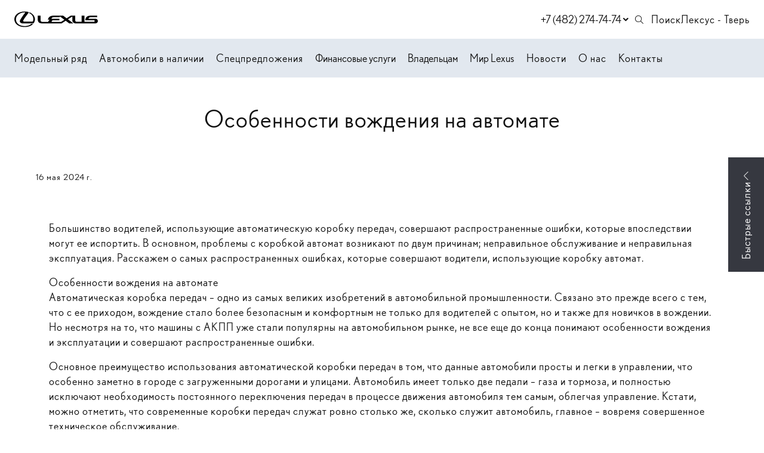

--- FILE ---
content_type: text/html; charset=utf-8
request_url: https://lexus-tver.ru/info/all/oshibki-pri-vozhdenii-na-avtomate/
body_size: 24792
content:


<!DOCTYPE html>
<html lang="ru">
<head>
            <link rel="shortcut icon" type="image/png" href="/favicon.png">
    <title>Особенности вождения на автомате | Новости</title>

                <meta name="turbo-visit-control" content="reload">
        <meta name="turbo-cache-control" content="no-cache">
    
    <meta charset="UTF-8">
    <meta http-equiv="X-UA-Compatible" content="IE=edge">
    <meta name="format-detection" content="telephone=no">
    <meta name="viewport"
          content="width=device-width,maximum-scale=1,initial-scale=1,user-scalable=no,viewport-fit=cover">
        <meta name="description" content="Особенности вождения на автомате — официальный дилер Лексус - Тверь в Твери">
    <meta property="og:description" content="Особенности вождения на автомате — официальный дилер Лексус - Тверь в Твери">
        <link rel="canonical" href="https://lexus-tver.ru/news/oshibki-pri-vozhdenii-na-avtomate">
    <!-- Twitter Card data -->
    <meta name="twitter:card" content="summary_large_image">
    <!-- Open Graph data -->
    <meta property="og:title" content="Особенности вождения на автомате">
    <meta property="og:logo" content="https://lexus-tver.ru/build/app_build/images/logo.svg">
    <meta property="og:type" content="website">
    <meta property="og:url" content="https://lexus-tver.ru/news/oshibki-pri-vozhdenii-na-avtomate">

    <meta property="og:image" content="https://lexus-tver.ru/build/app_build/images/og-image.png">


    
        
    <!-- SEO MARKUP -->
            <script type="application/ld+json">
    {
        "@context": "http://schema.org",
        "@type": "AutoDealer",
        "name": "Лексус - Тверь",
        "url": "https://lexus-tver.ru/",
        "logo": "",
        "address":
         {
            "@type": "PostalAddress",
            "streetAddress": "ш. Московское, д. 1, к. 2.",
            "addressLocality": "Тверь",
            "addressRegion": "Тверская область",
            "addressCountry": "Россия"
        },
        "geo":
         {
            "@type": "GeoCoordinates",
            "latitude": "56.848200650604",
            "longitude": "35.946841314606"
        },
        "contactPoint":
         {
            "@type": "ContactPoint",
            "contactType": "Отдел продаж",
            "telephone": ["+7 (482) 274-74-74"]
        }
    }
</script>


            <script type="application/ld+json">
    {
        "@context": "https://schema.org",
        "@type": "NewsArticle",
        "url": "https://lexus-tver.ru/news/oshibki-pri-vozhdenii-na-avtomate",
        "headline": "Особенности вождения на автомате",
        "image": "https://lexus-tver.ruhttps://cdn.trx.tradedealer.ru/307/media/download/h8Vcoj__f1ax0qn32lreps7hdiztt35ff3bcgsug2qndch0g.jpeg",
        "datePublished": "2024-05-16"
    }
</script>


            <script type="application/ld+json">
    {
        "@context": "https://schema.org",
        "@type": "BreadcrumbList",
        "itemListElement": [
            {
                "@type": "ListItem",
                "position": 1,
                "name": "Главная",
                "item": "https://lexus-tver.ru/"
            }
,            {
                "@type": "ListItem",
                "position": 2,
                "name": "blog",
                "item": "https://lexus-tver.ru/news"
            }
,            {
                "@type": "ListItem",
                "position": 3,
                "name": "Полезная информация",
                "item": "https://lexus-tver.ru/news/info"
            }
,            {
                "@type": "ListItem",
                "position": 4,
                "name": "Особенности вождения на автомате",
                "item": "https://lexus-tver.ru/news/oshibki-pri-vozhdenii-na-avtomate"
            }
        ]
    }
</script> <!-- application/ld+json -->

        
        
                        <link rel="stylesheet" href="/builds/build41/app_build/6277.a3cd26cf.css" data-turbo-track="reload" crossorigin="anonymous" integrity="sha384-HwCsgzjy62HMXk6CnNKbLSYPyC+s6/qaOKhskXm7Va+j4sZW1WkTOlFzPKqHf1F8"><link rel="stylesheet" href="/builds/build41/app_build/app.88dfbdc0.css" data-turbo-track="reload" crossorigin="anonymous" integrity="sha384-rMrkLh33t1sYDyd0rIMu2wwvAKJ73stJUGt5TwEmaUreWs9g312y+ZfnZSJni91D">
    
        
                <script src="/builds/build41/app_build/runtime.904f4013.js" data-turbo-track="reload" integrity="sha384-rbnj9SlQStPvp/1rfxYac2h8tkL3Y2QjqDTvORAPR5f95d3uJNpBi5E+gJ8mm4xj"></script><script src="/builds/build41/app_build/preload.63beac6b.js" data-turbo-track="reload" integrity="sha384-aIxJQcTVDVLyaWmTJ/GT41c4kXKCTmgNS7sG721zvb55IkI4K3Nk3ASC1CH1lrT/"></script>
                <script src="https://event.tradedealer.ru/trade_corp/module.js?mod=_light" async></script>
                                <script>
            function loadScript(src, excludeBot = true, async = true, defer = false, onload = null) {
                if (excludeBot && window.isbot) {
                    return;
                }
                let script = document.createElement('script');
                script.onload = onload ? onload : function(e) {};
                script.src = src;
                if (async) {
                    script.async = async;
                } else if (defer) {
                    script.defer = defer;
                }
                document.head.appendChild(script);
            }
        </script>
        <script src="/builds/build41/app_build/6277.29abc6c7.js" defer data-turbo-track="reload" integrity="sha384-aUWWxv2NrzO2GKJgWb+gXPP1bD5hIjxWhj7Mkom9/W7cR9ONB7nOWLQ/q9gGlVTR"></script><script src="/builds/build41/app_build/app.0a43bce3.js" defer data-turbo-track="reload" integrity="sha384-zNr5JoNvWY4N9xwR4UQkf+qjkO9gXrLVjQIhXNUMq8j2uAG+Ruhj2qN8qxc8zH5o"></script>
        
            
        
            
            
</head>
<body     data-project-theme="lexus">
            <script>loadScript('https://script.tradedealer.ru/script/myVwP7IdSsWwLCwX.js', 1, 1, 0, );</script>
    
            <div data-controller="admin-helper"
     style="position: fixed; top: 20px; left: 20px; z-index: 9999; display: none;">
    <div class="admin-helper-container"
         style="background: rgba(255, 255, 255, 0.85);
                border-radius: 8px;
                box-shadow: 0 2px 10px rgba(0, 0, 0, 0.1);
                padding: 2px;
                display: flex;
                gap: 6px;
                border: 1px solid rgba(0, 0, 0, 0.1);
                transition: all 0.2s ease;
                backdrop-filter: blur(4px);">
        
        <button data-admin-helper-target="noCacheBtn"
                class="admin-helper-btn admin-helper-btn--page"
                data-action="click->admin-helper#noCache"
                title="Показывать кэшированные ответы"
                style="display: inline-flex;
                      align-items: center;
                      gap: 4px;
                      padding: 6px 10px;
                      border-radius: 6px;
                      background: rgba(108, 117, 125, 0.1);
                      border: 1px solid rgba(108, 117, 125, 0.2);
                      color: #495057;
                      text-decoration: none;
                      font-size: 13px;
                      font-weight: 500;
                      transition: all 0.15s ease;">
            NoCache
        </button>

        <button data-admin-helper-target="clickZoneBtn"
                class="admin-helper-btn admin-helper-btn--admin"
                data-action="click->admin-helper#openAdminHelp"
                style="display: inline-flex;
                       align-items: center;
                       gap: 4px;
                       padding: 6px 10px;
                       border-radius: 6px;
                       background: rgba(13, 110, 253, 0.1);
                       border: 1px solid rgba(13, 110, 253, 0.2);
                       color: #0d6efd;
                       font-size: 13px;
                       font-weight: 500;
                       cursor: pointer;
                       transition: all 0.15s ease;">
            <svg width="12" height="12" viewBox="0 0 24 24" fill="none" xmlns="http://www.w3.org/2000/svg"
                 style="opacity: 0.8;">
                <path d="M12 15C13.6569 15 15 13.6569 15 12C15 10.3431 13.6569 9 12 9C10.3431 9 9 10.3431 9 12C9 13.6569 10.3431 15 12 15Z"
                      stroke="#0d6efd" stroke-width="1.5" stroke-linecap="round" stroke-linejoin="round"/>
                <path d="M19.4 15C19.2669 15.3016 19.227 15.6362 19.286 15.9606C19.3449 16.285 19.5002 16.5843 19.731 16.8186C19.9618 17.0529 20.2572 17.2105 20.578 17.2702C20.8988 17.33 21.2295 17.289 21.527 17.153"
                      stroke="#0d6efd" stroke-width="1.5" stroke-linecap="round" stroke-linejoin="round"/>
                <path d="M2.473 17.153C2.77049 17.289 3.10119 17.33 3.42199 17.2702C3.74279 17.2105 4.03816 17.0529 4.26898 16.8186C4.4998 16.5843 4.65508 16.285 4.71403 15.9606C4.77298 15.6362 4.73306 15.3016 4.6 15"
                      stroke="#0d6efd" stroke-width="1.5" stroke-linecap="round" stroke-linejoin="round"/>
                <path d="M4.6 9C4.73306 8.69842 4.77298 8.36381 4.71403 8.03941C4.65508 7.71501 4.4998 7.4157 4.26898 7.18141C4.03816 6.94712 3.74279 6.78954 3.42199 6.72978C3.10119 6.67003 2.77049 6.711 2.473 6.847"
                      stroke="#0d6efd" stroke-width="1.5" stroke-linecap="round" stroke-linejoin="round"/>
                <path d="M19.4 9C19.2669 8.69842 19.227 8.36381 19.286 8.03941C19.3449 7.71501 19.5002 7.4157 19.731 7.18141C19.9618 6.94712 20.2572 6.78954 20.578 6.72978C20.8988 6.67003 21.2295 6.711 21.527 6.847"
                      stroke="#0d6efd" stroke-width="1.5" stroke-linecap="round" stroke-linejoin="round"/>
            </svg>
            Клик-zone
        </button>

        <div class="d-flex">
            <div class="align-self-center custom-tooltip-container">
                <svg width="24" height="24" viewBox="0 0 24 24" fill="none" xmlns="http://www.w3.org/2000/svg">
                    <path d="M12 22C17.5228 22 22 17.5228 22 12C22 6.47715 17.5228 2 12 2C6.47715 2 2 6.47715 2 12C2 17.5228 6.47715 22 12 22Z"
                          stroke="#212529" stroke-width="1.5" stroke-linecap="round" stroke-linejoin="round"/>
                    <path d="M12 17V17.01" stroke="#212529" stroke-width="2" stroke-linecap="round"
                          stroke-linejoin="round"/>
                    <path d="M12 13.5C12 11.5 14 11.5 14 10C14 8.5 13 7.5 12 7.5C11 7.5 10 8.34315 10 9.5"
                          stroke="#212529" stroke-width="1.5" stroke-linecap="round" stroke-linejoin="round"/>
                </svg>
                <div class="custom-tooltip">
                    <div class="custom-tooltip-row"><span class="custom-shortcut">F4</span> — открыть/закрыть мини-админ
                        панель
                    </div>
                    <div class="custom-tooltip-row"><span class="custom-shortcut">F9</span> — открыть Клик-зону</div>
                    <div class="custom-tooltip-row"><span class="custom-shortcut">F7+Ctrl</span> — открыть Страницу в
                        админке
                    </div>
                </div>
            </div>
        </div>

        <div style="display: grid">
            <button class="admin-helper-btn admin-helper-btn--close"
                    data-action="click->admin-helper#hideAdminPanel"
                    style="display: inline-flex;
                       align-items: center;
                       justify-content: center;
                       width: 24px;
                       height: 20px;
                       border-radius: 6px;
                       background: rgba(33, 37, 41, 0.1);
                       border: 1px solid rgba(33, 37, 41, 0.2);
                       color: #212529;
                       cursor: pointer;
                       transition: all 0.15s ease;">
                <svg width="12" height="12" viewBox="0 0 24 24" fill="none" xmlns="http://www.w3.org/2000/svg">
                    <path d="M18 6L6 18" stroke="#212529" stroke-width="1.5" stroke-linecap="round"
                          stroke-linejoin="round"/>
                    <path d="M6 6L18 18" stroke="#212529" stroke-width="1.5" stroke-linecap="round"
                          stroke-linejoin="round"/>
                </svg>
            </button>

            <button data-admin-helper-target="minBtn"
                    class="admin-helper-btn admin-helper-btn--close"
                    data-action="click->admin-helper#minAdminPanelSwitch"
                    style="display: inline-flex;
                       align-items: center;
                       justify-content: center;
                       width: 24px;
                       height: 20px;
                       border-radius: 6px;
                       background: rgba(33, 37, 41, 0.1);
                       border: 1px solid rgba(33, 37, 41, 0.2);
                       color: #212529;
                       cursor: pointer;
                       transition: all 0.15s ease;">
                <svg width="12" height="12" viewBox="0 0 24 24" fill="none" xmlns="http://www.w3.org/2000/svg">
                    <path d="M19 12H5" stroke="#212529" stroke-width="1.5" stroke-linecap="round"
                          stroke-linejoin="round"/>
                    <path d="M12 19L5 12L12 5" stroke="#212529" stroke-width="1.5" stroke-linecap="round"
                          stroke-linejoin="round"/>
                </svg>
            </button>
        </div>
    </div>
</div>

<style>
    /* Базовые стили для контейнера */
    .custom-tooltip-container {
        position: relative;
        display: inline-block;
        cursor: pointer;
    }

    /* Основные стили подсказки */
    .custom-tooltip {
        visibility: hidden;
        width: 420px; /* Увеличенная ширина */
        background-color: #2d3748;
        color: #f7fafc;
        border-radius: 6px;
        padding: 16px 20px; /* Увеличенные отступы */
        position: absolute;
        z-index: 1000; /* Высокий z-index чтобы перекрыть другие элементы */
        top: 100%;
        left: 100%;
        margin-left: 12px;
        opacity: 0;
        transition: opacity 0.2s ease, transform 0.2s ease;
        transform: translateY(5px);
        box-shadow: 0 10px 15px -3px rgba(0, 0, 0, 0.1), 0 4px 6px -2px rgba(0, 0, 0, 0.05);
        white-space: nowrap; /* Запрет переноса текста */
    }

    /* Стрелка */
    .custom-tooltip::after {
        content: "";
        position: absolute;
        right: 100%;
        top: 16px;
        border-width: 8px;
        border-style: solid;
        border-color: transparent #2d3748 transparent transparent;
    }

    /* Состояние при наведении */
    .custom-tooltip-container:hover .custom-tooltip {
        visibility: visible;
        opacity: 1;
        transform: translateY(0);
    }

    /* Стили строк */
    .custom-tooltip-row {
        padding: 6px 0;
        line-height: 1.5;
        font-size: 15px;
        display: flex;
        align-items: center;
    }

    /* Стили горячих клавиш */
    .custom-shortcut {
        display: inline-flex;
        padding: 3px 8px;
        background-color: #4a5568;
        color: #f6ad55;
        border-radius: 4px;
        font-weight: 600;
        font-family: 'Courier New', monospace;
        margin-right: 12px;
        font-size: 14px;
        min-width: 60px;
        justify-content: center;
        align-items: center;
    }

    /* Защита от перебития других tooltip'ов */
    .custom-tooltip-container .custom-tooltip {
        /* Стили применяются только к элементам внутри нашего контейнера */
    }

    .admin-helper-btn:hover {
        transform: translateY(-1px);
        box-shadow: 0 1px 4px rgba(0, 0, 0, 0.1);
    }

    .admin-helper-btn--page:hover {
        background: rgba(108, 117, 125, 0.2) !important;
    }

    .admin-helper-btn--admin:hover {
        background: rgba(13, 110, 253, 0.2) !important;
    }

    .admin-helper-btn--close:hover {
        background: rgba(33, 37, 41, 0.2) !important;
    }

    .admin-helper-btn--nocache {
        border-color: darkred !important;
    }

    @media (prefers-color-scheme: dark) {
        .admin-helper-container {
            background: rgba(40, 40, 40, 0.85) !important;
            border-color: rgba(255, 255, 255, 0.1) !important;
            box-shadow: 0 2px 10px rgba(0, 0, 0, 0.3);
        }

        .admin-helper-btn--page {
            background: rgba(108, 117, 125, 0.15) !important;
            border-color: rgba(108, 117, 125, 0.3) !important;
            color: #e0e0e0 !important;
        }

        .admin-helper-btn--page path {
            stroke: #e0e0e0 !important;
        }

        .admin-helper-btn--admin {
            background: rgba(13, 110, 253, 0.15) !important;
            border-color: rgba(13, 110, 253, 0.3) !important;
            color: #6ea8fe !important;
        }

        .admin-helper-btn--admin path {
            stroke: #6ea8fe !important;
        }

        .admin-helper-btn--close {
            background: rgba(255, 255, 255, 0.1) !important;
            border-color: rgba(255, 255, 255, 0.2) !important;
            color: #e0e0e0 !important;
        }

        .admin-helper-btn--close path {
            stroke: #e0e0e0 !important;
        }
    }
</style>
            <div class="td-fragments">
        
    </div>
    
                                            
            
    <div class="td-main-body
                td-main-body--header-fixed td-main-body--header-dealer_2
                                 td-main-body--login-page                                                                "
                            >

                        
        



<header id="td_header" class="td-header  td-header--dealer-2 td-header--fixed "
        data-controller="header "
        >

    
<div class="offcanvas offcanvas-end td-dropdown" tabindex="-1"
     id="offcanvasNavbar"
>
    <div class="td-dropdown__top">
        <div class="td-dropdown__logos-wrap">
            <a class="td-dropdown__logo" href="/">
                                    <img src="/build/app_build/images/logo.svg" alt="">
                            </a>
            
                        </div>
        <button type="button" class="td-btn-close" data-bs-dismiss="offcanvas" aria-label="Close"></button>
    </div>

    <div class="td-dropdown__body">
        
                    <div                     class="td-menu td-menu--sliding-layers " data-controller="menu"
                            >
                                    
    <script type="application/ld+json">
    {
        "@context": "https://schema.org",
        "@type": "ItemList",
        "name": "Меню аккордеон",
        "itemListElement": [
                        {
                "@type": "SiteNavigationElement",
                "name": "Модельный ряд",
                "url": "/model-range"
            },                        {
                "@type": "SiteNavigationElement",
                "name": "Автомобили в наличии",
                "url": "/cars"
            },                        {
                "@type": "SiteNavigationElement",
                "name": "Спецпредложения",
                "url": "/special"
            },                        {
                "@type": "SiteNavigationElement",
                "name": "Контакты",
                "url": "/contacts"
            }                    ]
    }
</script> <!-- application/ld+json -->


            <div class="td-menu__item td-menu__item--level1 " >
                                                            <a class="td-menu__link td-menu__link--level1 "
                   data-turbo="false" href="/model-range"
                                                >
                Модельный ряд
                </a>
            
            </div>
            <div class="td-menu__item td-menu__item--level1 " >
                                                            <a class="td-menu__link td-menu__link--level1 "
                   data-turbo="false" href="/cars"
                                                >
                Автомобили в наличии
                </a>
            
            </div>
            <div class="td-menu__item td-menu__item--level1 " >
                                                            <a class="td-menu__link td-menu__link--level1 "
                   data-turbo="false" href="/special"
                                                >
                Спецпредложения
                </a>
            
            </div>
            <div class="td-menu__item td-menu__item--level1 " >
                                                            <a class="td-menu__link td-menu__link--level1 "
                   data-turbo="false" href=""
                                                >
                Финансовые услуги
                </a>
            
            </div>
            <div class="td-menu__item td-menu__item--level1 " >
                                                            <a class="td-menu__link td-menu__link--level1 "
                   data-turbo="false" href=""
                                                >
                Владельцам
                </a>
            
            </div>
            <div class="td-menu__item td-menu__item--level1 " >
                                                            <a class="td-menu__link td-menu__link--level1 "
                   data-turbo="false" href=""
                                                >
                Мир Lexus
                </a>
            
            </div>
            <div class="td-menu__item td-menu__item--level1 " >
                                                            <a class="td-menu__link td-menu__link--level1 "
                   data-turbo="false" href="/contacts"
                                                >
                Контакты
                </a>
            
            </div>

                            </div>
        
        <div class="td-dropdown__bottom">
            
                            <div class="td-indent-bottom-lg">
                    <a class="td-menu__link td-menu__link--level1 td-menu__link--search" href="/search">
                        Поиск по сайту
                    </a>
                </div>
            
            

            
                                        
            
                        
                            <div class="td-dropdown__socials">
                        
    <div class="td-socials"><div class="td-socials__item "><a class="td-btn td-btn-social td-btn-social--vk"
                       href="https://vk.com/lexus_tver"
                         rel="nofollow"                       target="_blank"
                       rel="nofollow"><svg width="22" height="13" viewBox="0 0 22 13" fill="none" xmlns="http://www.w3.org/2000/svg"><path fill-rule="evenodd" clip-rule="evenodd" d="M12.0469 11.9573C12.0469 11.9573 12.4319 11.9153 12.6291 11.7074C12.8096 11.5169 12.8033 11.1574 12.8033 11.1574C12.8033 11.1574 12.7793 9.47869 13.5734 9.23083C14.3559 8.98707 15.3608 10.8542 16.4271 11.5722C17.2326 12.115 17.8441 11.9962 17.8441 11.9962L20.6936 11.9573C20.6936 11.9573 22.1836 11.8671 21.4772 10.717C21.4188 10.6227 21.0651 9.86584 19.3591 8.31109C17.5717 6.68361 17.8117 6.94684 19.9633 4.13128C21.2738 2.41675 21.7976 1.37 21.6338 0.922423C21.4783 0.494303 20.5142 0.60799 20.5142 0.60799L17.3067 0.62745C17.3067 0.62745 17.0688 0.5957 16.8925 0.699145C16.7203 0.800542 16.6087 1.03713 16.6087 1.03713C16.6087 1.03713 16.1016 2.36349 15.4244 3.49217C13.996 5.87244 13.4252 5.99842 13.1915 5.85093C12.6479 5.50577 12.7835 4.4662 12.7835 3.72774C12.7835 1.42019 13.1404 0.458455 12.0896 0.209572C11.7411 0.126611 11.4845 0.0723274 10.5924 0.0631095C9.44773 0.0518432 8.47944 0.0672063 7.9306 0.330429C7.56541 0.505569 7.28368 0.896818 7.45585 0.919351C7.66766 0.947004 8.14763 1.04635 8.40222 1.38639C8.7309 1.82578 8.71942 2.81107 8.71942 2.81107C8.71942 2.81107 8.90828 5.52728 8.27806 5.86424C7.84608 6.09572 7.25343 5.62356 5.97942 3.46349C5.32728 2.35734 4.83479 1.13443 4.83479 1.13443C4.83479 1.13443 4.73984 0.906036 4.56976 0.78313C4.36421 0.63462 4.07727 0.58853 4.07727 0.58853L1.02946 0.60799C1.02946 0.60799 0.571401 0.620281 0.403411 0.815905C0.254203 0.988997 0.391934 1.3485 0.391934 1.3485C0.391934 1.3485 2.77822 6.82905 5.48066 9.59135C7.95877 12.1232 10.7718 11.9573 10.7718 11.9573H12.0469Z" fill="white"/></svg></a></div></div>                </div>
                    </div>
    </div>
</div>

                        
<div class="td-topbar td-container td-header__topbar">
    <div class="td-topbar__aside">
        <div class="td-topbar__company-logo">
            
<a href="/" class="td-company  td-topbar__company            "
>
                                    <img class="td-logo" src="/build/app_build/images/logo.svg" alt="Логотип Лексус - Тверь">
                    
    </a>
        </div>
        <div class="td-topbar__dealer-logo">
            
                        </div>
        
    
    <div class="dropdown td-phone-set d-none d-xs-block">
    <button class="td-btn-link td-phone-set__btn m-lg-2"
            type="button"
            id="aggregatedContactsDropdown"
            data-bs-toggle="dropdown" aria-expanded="false"
            data-controller="sensitive-dropdown"
            data-sensitive-dropdown-target="button"
    >
                <span class="td-phone-set__phone">+7 (482) 274-74-74</span>
                <svg class="td-stroke-current td-phone-set__btn-icon" width="20" height="20" viewBox="0 0 20 20" fill="none" xmlns="http://www.w3.org/2000/svg">
            <path d="M12 8L15.3333 11.3333L18.6667 8" stroke="currentColor" stroke-width="2" stroke-linecap="round" stroke-linejoin="round"/>
        </svg>
    </button>

    <div class="dropdown-menu dropdown-menu-end td-phone-set__menu"
    aria-labelledby="aggregatedContactsDropdown"
>
    <div class="td-phone-set__menu-title">
        Контакты
    </div>
    <span class="td-phone-set__menu-close">
        <svg width="20" height="20" viewBox="0 0 30 31" fill="none" xmlns="http://www.w3.org/2000/svg">
            <path d="M20 10.0332L15 15.0332L10 10.0332" stroke="currentColor" stroke-width="2.65039" stroke-linecap="round" stroke-linejoin="round"/>
            <path d="M10 20.0332L15 15.0332L20 20.0332" stroke="currentColor" stroke-width="2.65039" stroke-linecap="round" stroke-linejoin="round"/>
        </svg>
    </span>
    <ul>
                    <li class="td-phone-set__item">
                                    <a class="td-phone-set__item-phone" href="tel:+7(482)274-74-74">+7 (482) 274-74-74</a>
                                                    <span class="td-phone-set__item-address">Тверь,  ш. Московское, д. 1, к. 2.</span>
                            </li>
            </ul>
</div>
</div>
                    </div>
        <div class="td-header__html-block">
                    <a href="/search" class="d-flex align-items-center"><svg width="21" height="20" style="margin-right: 9px;" viewBox="0 0 21 20" fill="none" xmlns="http://www.w3.org/2000/svg">
<path d="M12.796 12.2408C13.7082 11.1832 14.1643 9.96034 14.1643 8.57224C14.1643 7.0255 13.619 5.7101 12.5283 4.62606C11.4377 3.54202 10.119 3 8.57224 3C7.0255 3 5.7101 3.54202 4.62606 4.62606C3.54202 5.7101 3 7.0255 3 8.57224C3 10.119 3.54202 11.4377 4.62606 12.5283C5.7101 13.619 7.0255 14.1643 8.57224 14.1643C9.96034 14.1643 11.1832 13.7082 12.2408 12.796L16.4051 16.9802L17 16.4051L12.8159 12.221L12.796 12.2408ZM8.57224 13.3513C7.25024 13.3513 6.12653 12.8853 5.20113 11.9533C4.27573 11.0212 3.81303 9.89424 3.81303 8.57224C3.81303 7.25024 4.27573 6.12653 5.20113 5.20113C6.12653 4.27573 7.25024 3.81303 8.57224 3.81303C9.89424 3.81303 11.0212 4.27573 11.9533 5.20113C12.8853 6.12653 13.3513 7.25024 13.3513 8.57224C13.3513 9.89424 12.8853 11.0212 11.9533 11.9533C11.0212 12.8853 9.89424 13.3513 8.57224 13.3513Z" fill="black"/>
</svg>
Поиск</a>
            </div>
    <div class="td-header__html-block">
                    <a href="/">Лексус - Тверь</a>
            </div>
</div>
            
    <nav class="td-container td-header__nav td-header__nav--sticky td-header__nav--initial"
         data-header-target="header"    >
        <div class="td-header__part td-header__part_one ">
            
                                                                            
                
<a href="/" class="td-company  td-header__company            "
>
                                    <img class="td-logo" src="/build/app_build/images/logo.svg" alt="Логотип Лексус - Тверь">
                    
    </a>

                            
                            
                                        
                                                        
                            <ul class="td-menu td-header__menu td-menu--header " data-controller="menu"><script type="application/ld+json">
    {
        "@context": "https://schema.org",
        "@type": "ItemList",
        "name": "Меню в шапке",
        "itemListElement": [
                        {
                "@type": "SiteNavigationElement",
                "name": "Модельный ряд",
                "url": "/model-range"
            },                        {
                "@type": "SiteNavigationElement",
                "name": "Автомобили в наличии",
                "url": "/cars"
            },                        {
                "@type": "SiteNavigationElement",
                "name": "Спецпредложения",
                "url": "/special"
            },                        {
                "@type": "SiteNavigationElement",
                "name": "Новости",
                "url": "/news/news"
            },                        {
                "@type": "SiteNavigationElement",
                "name": "О нас",
                "url": "/contacts"
            },                        {
                "@type": "SiteNavigationElement",
                "name": "Контакты",
                "url": "/contacts"
            }                    ]
    }
</script><!-- application/ld+json --><li class="td-menu__item td-header__menu-item td-menu__item--level1  " ><a class="td-menu__link td-menu__link--level1  " data-turbo="false" href="/model-range"
                                                                        >
                                Модельный ряд
            </a></li><li class="td-menu__item td-header__menu-item td-menu__item--level1  " ><a class="td-menu__link td-menu__link--level1  " data-turbo="false" href="/cars"
                                                                        >
                                Автомобили в наличии
            </a></li><li class="td-menu__item td-header__menu-item td-menu__item--level1  " ><a class="td-menu__link td-menu__link--level1  " data-turbo="false" href="/special"
                                                                        >
                                Спецпредложения
            </a></li><li class="td-menu__item td-header__menu-item td-menu__item--level1   td-menu__item--has-submenu" ><div class="offcanvas offcanvas-top td-header__dropdown" tabindex="-1" id="offcanvasTop3_131"><div class="td-container td-header__menu-container"><button class="td-menu__close js-menu-close" data-bs-toggle="offcanvas" data-bs-target="#offcanvasTop3_131" data-menu-target="menuItemDropdown">&nbsp;</button><div class="row"><div class="col col-12 col-md-9"><div class="td-submenu"><div class="td-submenu__col  "><div class="td-submenu__item-wrap"><div class="td-link td-submenu__item" ><div class="td-submenu__button"><div class="td-submenu__body"><div class="td-submenu__title">
                                        КРЕДИТОВАНИЕ
                                    </div><div class="td-submenu__link">Подробнее</div></div></div></div></div></div><div class="td-submenu__col  "><div class="td-submenu__item-wrap"><div class="td-link td-submenu__item" ><div class="td-submenu__button"><div class="td-submenu__body"><div class="td-submenu__title">
                                        ЛИЗИНГ
                                    </div><div class="td-submenu__link">Подробнее</div></div></div></div></div></div></div></div><div class="col col-12 col-md-3"><div class="td-menu-right-block td-overlay-holder"><div class="td-menu-right-block__image"><img alt="" height="400" src="https://lexus-tver.ru/media/cache/thumb_dynamic_webp/rc/X2d1D5Ce/media/download/menu/XXvXsu__lexus-legend-hero-1920x1920-tcm-3173-1231637-1-small-portrait.webp" width="400" /></div><div class="td-menu-right-block__content"><p class="h3">«НОВАЯ&nbsp;ЛЕГЕНДА»</p><p style="text-transform: uppercase;">Кредитная программа на автомобили с пробегом Lexus или других марок</p></div><a class="td-overlay-link" href="/finance-services/credit/legend">Подробнее о программе</a></div></div></div><p><a class="td-btn-link" href="/request-callback">ЗАКАЗАТЬ ОБРАТНЫЙ ЗВОНОК</a></p></div><button aria-label="Close" data-bs-dismiss="offcanvas" class="td-btn-close" type="button"></button></div><button class="td-btn-link td-menu__link td-menu__link--level1  "
                    data-bs-toggle="offcanvas" data-bs-target="#offcanvasTop3_131" data-menu-target="menuItemDropdown"
            ><span>Финансовые услуги</span></button></li><li class="td-menu__item td-header__menu-item td-menu__item--level1   td-menu__item--has-submenu" ><div class="offcanvas offcanvas-top td-header__dropdown" tabindex="-1" id="offcanvasTop4_122"><div class="td-container td-header__menu-container"><button class="td-menu__close js-menu-close" data-bs-toggle="offcanvas" data-bs-target="#offcanvasTop4_122" data-menu-target="menuItemDropdown">&nbsp;</button><div class="row"><div class="col col-12 col-md-9"><script type="application/ld+json">
    {
        "@context": "https://schema.org",
        "@type": "ItemList",
        "name": "Меню 2 уровня",
        "itemListElement": [
                        {
                "@type": "SiteNavigationElement",
                "name": "ВЛАДЕЛЬЦАМ",
                "url": "/owners"
            },                        {
                "@type": "SiteNavigationElement",
                "name": "СЕРВИСНЫЕ ПРОГРАММЫ",
                "url": "/owners/service-offers"
            },                        {
                "@type": "SiteNavigationElement",
                "name": "ОБСЛУЖИВАНИЕ И РЕМОНТ",
                "url": "/owners/service"
            },                        {
                "@type": "SiteNavigationElement",
                "name": "АКСЕССУАРЫ И ЗАПАСНЫЕ ЧАСТИ",
                "url": "/owners/parts-and-accessories"
            },                        {
                "@type": "SiteNavigationElement",
                "name": "ИНФОРМАЦИЯ ДЛЯ ВЛАДЕЛЬЦЕВ",
                "url": "/owners/information"
            }                    ]
    }
</script><!-- application/ld+json --><div class="td-submenu"><div class="td-submenu__col  "><div class="td-submenu__item-wrap"><div class="td-link td-submenu__item td-overlay-holder" ><div class="td-submenu__body"><div class="td-submenu__title">
                                        ВЛАДЕЛЬЦАМ
                                    </div><div class="td-submenu__link">Подробнее</div></div><a data-turbo="false" href="/owners"
                             class="td-overlay-link"></a></div></div></div><div class="td-submenu__col  "><div class="td-submenu__item-wrap"><div class="td-link td-submenu__item td-overlay-holder" ><div class="td-submenu__body"><div class="td-submenu__title">
                                        СЕРВИСНЫЕ ПРОГРАММЫ
                                    </div><div class="td-submenu__link">Подробнее</div></div><a data-turbo="false" href="/owners/service-offers"
                             class="td-overlay-link"></a></div></div></div><div class="td-submenu__col  "><div class="td-submenu__item-wrap"><div class="td-link td-submenu__item td-overlay-holder" ><div class="td-submenu__body"><div class="td-submenu__title">
                                        ОБСЛУЖИВАНИЕ И РЕМОНТ
                                    </div><div class="td-submenu__link">Подробнее</div></div><a data-turbo="false" href="/owners/service"
                             class="td-overlay-link"></a></div></div></div><div class="td-submenu__col  "><div class="td-submenu__item-wrap"><div class="td-link td-submenu__item td-overlay-holder" ><div class="td-submenu__body"><div class="td-submenu__title">
                                        АКСЕССУАРЫ И ЗАПАСНЫЕ ЧАСТИ
                                    </div><div class="td-submenu__link">Подробнее</div></div><a data-turbo="false" href="/owners/parts-and-accessories"
                             class="td-overlay-link"></a></div></div></div><div class="td-submenu__col  "><div class="td-submenu__item-wrap"><div class="td-link td-submenu__item td-overlay-holder" ><div class="td-submenu__body"><div class="td-submenu__title">
                                        ИНФОРМАЦИЯ ДЛЯ ВЛАДЕЛЬЦЕВ
                                    </div><div class="td-submenu__link">Подробнее</div></div><a data-turbo="false" href="/owners/information"
                             class="td-overlay-link"></a></div></div></div></div></div><div class="col col-12 col-md-3"><div class="td-menu-right-block td-overlay-holder"><div class="td-menu-right-block__image"><img alt="" height="400" src="https://lexus-tver.ru/media/cache/thumb_dynamic_webp/rc/IMTlXQ6W/media/download/A38gub__vlcr7p-400h400.webp" width="400" /></div><div class="td-menu-right-block__content"><p class="h3">T-PARTS &amp; OILS</p><p style="text-transform: uppercase;">Представляем вам новую линейку запасных частей, масел и технических жидкостей T-PARTS &amp; OILS.</p></div><a class="td-overlay-link" href="/owners/parts-and-accessories/t-parts-and-oils">Подробнее о программе</a></div></div></div><p><a class="td-btn-link" href="/request-callback">ЗАКАЗАТЬ ОБРАТНЫЙ ЗВОНОК</a></p></div><button aria-label="Close" data-bs-dismiss="offcanvas" class="td-btn-close" type="button"></button></div><button class="td-btn-link td-menu__link td-menu__link--level1  "
                    data-bs-toggle="offcanvas" data-bs-target="#offcanvasTop4_122" data-menu-target="menuItemDropdown"
            ><span>Владельцам</span></button></li><li class="td-menu__item td-header__menu-item td-menu__item--level1   td-menu__item--has-submenu" ><div class="offcanvas offcanvas-top td-header__dropdown" tabindex="-1" id="offcanvasTop5_164"><div class="td-container td-header__menu-container"><button class="td-menu__close js-menu-close" data-bs-toggle="offcanvas" data-bs-target="#offcanvasTop5_164" data-menu-target="menuItemDropdown">&nbsp;</button><div class="row"><div class="col col-12 col-md-9"><script type="application/ld+json">
    {
        "@context": "https://schema.org",
        "@type": "ItemList",
        "name": "Меню 2 уровня",
        "itemListElement": [
                        {
                "@type": "SiteNavigationElement",
                "name": "НОВОСТИ И СОБЫТИЯ",
                "url": "/lexus-world/news"
            },                        {
                "@type": "SiteNavigationElement",
                "name": "О LEXUS",
                "url": "/lexus-world/about-company"
            }                    ]
    }
</script><!-- application/ld+json --><div class="td-submenu"><div class="td-submenu__col  "><div class="td-submenu__item-wrap"><div class="td-link td-submenu__item td-overlay-holder" ><div class="td-submenu__body"><div class="td-submenu__title">
                                        НОВОСТИ И СОБЫТИЯ
                                    </div><div class="td-submenu__link">Подробнее</div></div><a data-turbo="false" href="/lexus-world/news"
                             target="_blank" class="td-overlay-link"></a></div></div></div><div class="td-submenu__col  "><div class="td-submenu__item-wrap"><div class="td-link td-submenu__item td-overlay-holder" ><div class="td-submenu__body"><div class="td-submenu__title">
                                        О LEXUS
                                    </div><div class="td-submenu__link">Подробнее</div></div><a data-turbo="false" href="/lexus-world/about-company"
                             class="td-overlay-link"></a></div></div></div></div></div><div class="col col-12 col-md-3"><div class="td-menu-right-block td-overlay-holder"><div class="td-menu-right-block__image"><img alt="" height="400" src="https://lexus-tver.ru/media/cache/thumb_dynamic_webp/rc/yMtQN0Ek/media/download/a4XJeL__cakrt6-contact-us-1920-min-small-landscape.webp" width="400" /></div><div class="td-menu-right-block__content"><p class="h3">КОНТАКТЫ</p><p style="text-transform: uppercase;">У вас есть вопросы? Мы готовы на них ответить</p></div><a class="td-overlay-link" href="/contacts">Подробнее о программе</a></div></div></div><p><a class="td-btn-link" href="/request-callback">ЗАКАЗАТЬ ОБРАТНЫЙ ЗВОНОК</a></p></div><button aria-label="Close" data-bs-dismiss="offcanvas" class="td-btn-close" type="button"></button></div><button class="td-btn-link td-menu__link td-menu__link--level1  "
                    data-bs-toggle="offcanvas" data-bs-target="#offcanvasTop5_164" data-menu-target="menuItemDropdown"
            ><span>Мир Lexus</span></button></li><li class="td-menu__item td-header__menu-item td-menu__item--level1  " ><a class="td-menu__link td-menu__link--level1  " data-turbo="false" href="/news/news"
                                                                        >
                                Новости
            </a></li><li class="td-menu__item td-header__menu-item td-menu__item--level1  " ><a class="td-menu__link td-menu__link--level1  " data-turbo="false" href="/contacts"
                                                                        >
                                О нас
            </a></li><li class="td-menu__item td-header__menu-item td-menu__item--level1  " ><a class="td-menu__link td-menu__link--level1  " data-turbo="false" href="/contacts"
                                                                        >
                                Контакты
            </a></li></ul>        </div>

        
        <div class="td-header__part td-header__part_two ">
            
                                        
            
                            
                    <div class="td-header__html-block td-header__html-block--showtopbar">
                    <a href="/search" class="d-flex align-items-center"><svg width="21" height="20" style="margin-right: 9px;" viewBox="0 0 21 20" fill="none" xmlns="http://www.w3.org/2000/svg">
<path d="M12.796 12.2408C13.7082 11.1832 14.1643 9.96034 14.1643 8.57224C14.1643 7.0255 13.619 5.7101 12.5283 4.62606C11.4377 3.54202 10.119 3 8.57224 3C7.0255 3 5.7101 3.54202 4.62606 4.62606C3.54202 5.7101 3 7.0255 3 8.57224C3 10.119 3.54202 11.4377 4.62606 12.5283C5.7101 13.619 7.0255 14.1643 8.57224 14.1643C9.96034 14.1643 11.1832 13.7082 12.2408 12.796L16.4051 16.9802L17 16.4051L12.8159 12.221L12.796 12.2408ZM8.57224 13.3513C7.25024 13.3513 6.12653 12.8853 5.20113 11.9533C4.27573 11.0212 3.81303 9.89424 3.81303 8.57224C3.81303 7.25024 4.27573 6.12653 5.20113 5.20113C6.12653 4.27573 7.25024 3.81303 8.57224 3.81303C9.89424 3.81303 11.0212 4.27573 11.9533 5.20113C12.8853 6.12653 13.3513 7.25024 13.3513 8.57224C13.3513 9.89424 12.8853 11.0212 11.9533 11.9533C11.0212 12.8853 9.89424 13.3513 8.57224 13.3513Z" fill="black"/>
</svg>
Поиск</a>
            </div>
    <div class="td-header__html-block td-header__html-block--showtopbar">
                    <a href="/">Лексус - Тверь</a>
            </div>

                            
                            
            
                                
            <a href="tel:+7(482)274-74-74" class="td-header__phone-icon td-phone-icon">        <svg class="td-stroke-current" width="30" height="30" viewBox="0 0 30 30" fill="none" xmlns="http://www.w3.org/2000/svg">
            <path d="M24.7736 21.2011L20.4606 16.8436C20.2394 16.6201 20.0182 16.6201 19.797 16.6201C19.5759 16.6201 19.3546 16.7319 19.1334 16.8436L18.0275 17.9609L17.9169 18.0726L17.0323 18.9665C16.037 18.1844 14.931 17.1788 13.9357 16.1732C12.9404 15.1676 11.9451 14.0503 11.1709 13.0447L12.0557 12.1508L13.2722 10.9218C13.4934 10.6983 13.4933 10.4749 13.4933 10.2514C13.4933 10.0279 13.3828 9.80448 13.2722 9.58101L8.95912 5.22348C8.73794 5.00001 8.51679 5 8.29561 5C8.07442 5 7.85327 5.11175 7.63209 5.22348L5.53084 7.34638C4.64612 8.24023 4.86727 9.9162 6.19436 12.2626C7.30026 14.2737 9.06968 16.5084 11.2815 18.6313C15.0416 22.4302 18.9123 25 21.0135 25C21.7876 25 22.2299 24.6648 22.4511 24.4413L24.5524 22.3184C25.1053 22.095 25.1054 21.5363 24.7736 21.2011Z" stroke-width="2"/>
        </svg>
    </a>
                
                                        <div class="td-header__settings-contacts"><div class="dropdown td-phone-set d-none d-xs-block"><button class="td-btn-link td-phone-set__btn m-lg-2"
            type="button"
            id="aggregatedContactsDropdown"
            data-bs-toggle="dropdown" aria-expanded="false"
            data-controller="sensitive-dropdown"
            data-sensitive-dropdown-target="button"
    ><span class="td-phone-set__phone">+7 (482) 274-74-74</span><svg class="td-stroke-current td-phone-set__btn-icon" width="20" height="20" viewBox="0 0 20 20" fill="none" xmlns="http://www.w3.org/2000/svg"><path d="M12 8L15.3333 11.3333L18.6667 8" stroke="currentColor" stroke-width="2" stroke-linecap="round" stroke-linejoin="round"/></svg></button><div class="dropdown-menu dropdown-menu-end td-phone-set__menu"
    aria-labelledby="aggregatedContactsDropdown"
><div class="td-phone-set__menu-title">
        Контакты
    </div><span class="td-phone-set__menu-close"><svg width="20" height="20" viewBox="0 0 30 31" fill="none" xmlns="http://www.w3.org/2000/svg"><path d="M20 10.0332L15 15.0332L10 10.0332" stroke="currentColor" stroke-width="2.65039" stroke-linecap="round" stroke-linejoin="round"/><path d="M10 20.0332L15 15.0332L20 20.0332" stroke="currentColor" stroke-width="2.65039" stroke-linecap="round" stroke-linejoin="round"/></svg></span><ul><li class="td-phone-set__item"><a class="td-phone-set__item-phone" href="tel:+7(482)274-74-74">+7 (482) 274-74-74</a><span class="td-phone-set__item-address">Тверь,  ш. Московское, д. 1, к. 2.</span></li></ul></div></div></div>
            
                        
            
                            <button class="td-dropdown__button "
        data-bs-toggle="offcanvas" data-bs-target="#offcanvasNavbar" aria-controls="offcanvasNavbar"
        data-controller="burger" data-burger-target="burger"
>
    <svg class="td-stroke-current" width="30" height="30" viewBox="0 0 30 30" fill="none" xmlns="http://www.w3.org/2000/svg">
        <path d="M6 12H24M6 18H24" stroke-width="2" stroke-linecap="round" stroke-linejoin="round"/>
    </svg>
</button>
                                    </div>
            </nav>

        
    <script>
        document.addEventListener('DOMContentLoaded', () => {
            document.querySelectorAll('.td-header__toggle-menu-btn').forEach(btn => btn.addEventListener('click', () => {
                // модалки из bootstrap устанавливают overflow: hidden на боди
                document.body.style.removeProperty('overflow-x');
                document.body.style.removeProperty('overflow-y');
            }));
        });
    </script>
</header>


                            



            
            
            
                <style>
        .td-breadcrumbs__item--active {
            display: none;
        }
    </style>

    <main>
                <section class="td-section td-section--news-post">
            <div class="td-section__container td-news-post">
                <div class="td-news-post__head">
                                            <h1 class="td-news-post__title">Особенности вождения на автомате</h1>
                                        <div class="td-news-post__details">
                        <div class="td-news-post__date">16 мая 2024 г.</div>
                                            </div>
                </div>
                                                                </div>
        </section>

                    

<section class="td-section-wrap " id="block_key_0">
    <div class="td-section-wrap__anchor" id="block_key_0_anchor"></div>

    
    

            
        <section class="td-section td-article td-ckeditor
         td-background--default                "
             id="widgetBlock_510096834">
        <div class="td-section__container
             td-section__container--width-1180                                    ">
                            <link href="/lexus-news-info.css" rel="stylesheet" type="text/css" />
<div class="l-section">
<div class="container">
<div class="b-text-block">
<div class="b-text">
<p>Большинство водителей, использующие автоматическую коробку передач, совершают распространенные ошибки, которые впоследствии могут ее испортить. В основном, проблемы с коробкой автомат возникают по двум причинам; неправильное обслуживание и неправильная эксплуатация. Расскажем о самых распространенных ошибках, которые совершают водители, использующие коробку автомат.</p>

<div class="c-styleguide-typography__type c-styleguide-typography__type--subheading">Особенности вождения на автомате</div>

<p>Автоматическая коробка передач – одно из самых великих изобретений в автомобильной промышленности. Связано это прежде всего с тем, что с ее приходом, вождение стало более безопасным и комфортным не только для водителей с опытом, но и также для новичков в вождении. Но несмотря на то, что машины с АКПП уже стали популярны на автомобильном рынке, не все еще до конца понимают особенности вождения и эксплуатации и совершают распространенные ошибки.</p>

<p>Основное преимущество использования автоматической коробки передач в том, что данные автомобили просты и легки в управлении, что особенно заметно в городе с загруженными дорогами и улицами. Автомобиль имеет только две педали – газа и тормоза, и полностью исключают необходимость постоянного переключения передач в процессе движения автомобиля тем самым, облегчая управление. Кстати, можно отметить, что современные коробки передач служат ровно столько же, сколько служит автомобиль, главное – вовремя совершенное техническое обслуживание.</p>
</div>
</div>
</div>
</div>

<div class="l-section">
<div class="container">
<div class="b-text-block">
<div class="b-text">
<div class="c-styleguide-typography__type c-styleguide-typography__type--subheading">Ошибки в обслуживании АКПП</div>

<ol>
	<li>Не вовремя произведена замена рабочей жидкости</li>
</ol>

<p>Хоть некоторые производители уверяют вас в том, что замена жидкости в коробке автомат не требуется, то на самом деле это не так. Замена рабочей жидкости в АКП – крайне необходимая процедура, которую следует выполнять не реже, чем каждые 60 тысяч пробега.</p>

<ol start="2">
	<li>Контроль за уровнем жидкости в АКПП</li>
</ol>

<p>Необходимо контролировать уровень жидкости в АКПП. Перелив также опасен как недолив: высокий уровень вызывает вспенивание жидкости и сбои в работе гидроблока.</p>

<ol start="3">
	<li>Смешивание несовместимых жидкостей</li>
</ol>

<p>Для бесперебойной работы АПК, нужно доливать только совместимые жидкости. Если необходимо заменить старую жидкость, то необходимо полностью избавиться от нее, чтобы при добавлении новой жидкости может остаться осадок и коагулирует. А этого лучше избежать.</p>

<div class="c-styleguide-typography__type c-styleguide-typography__type--subheading">Ошибки в эксплуатации АКПП</div>

<ol>
	<li>Движение со склона или на ходу скидывание на нейтралку</li>
</ol>

<p>При управлении автомобиля с АКПП такие действия не приводят в ускорении автомобиля. Происходит сокращение подачи масла, а коробка передач не получает надлежащую смазку для бесперебойной работы. Это приводит к износу АПК.</p>

<ol start="2">
	<li>Сохранение режима «Драйв» при долгом стоянии на месте</li>
</ol>

<p>Если вы долго стоите на месте или в пробке, а у вас включен режим «Драйв», то АКП может повредиться из-за перегрева. В таком случае, лучше всего просто выключить машину или переключиться в режим «Парковка».</p>

<ol start="3">
	<li>Переход в режим «Парковка» до того, как автомобиль остановиться</li>
</ol>

<p>Стоит помнить, что режим «Парковка» специально создан для того, чтобы автомобиль не скатывался, а не для остановки его на ходу. Стоит этого помнить.</p>

<ol start="4">
	<li>Стоит внимательно относиться к напиткам, стоящие в подстаканниках</li>
</ol>

<p>Если жидкость попадет в трансмиссию, то даже малейшее ее количество способно привести к необходимости ее ремонта или замены.</p>

<ol start="5">
	<li>Осуществление старта без разогрева</li>
</ol>

<p>Особенно грубая оплошность в зимний период. В холодное время года, масло густеет и медленно расходится. Необходимо дать несколько минут чтобы жидкость проникла. Это поможет предотвратить серьезные внутренние повреждения.</p>

<p>&nbsp;</p>
</div>
</div>
</div>
</div>

<section class="l-section l-section--primary">
<header class="l-section__heading">
<div class="c-section-intro c-section-intro--alternate-marker js-sectionIntro">
<h2 class="c-section-intro__heading">Закажите обратный звонок</h2>

<div class="c-section-intro__body" style="text-align: center;">&nbsp;</div>
</div>
</header>

<div class="l-section__content">
<div class="FieldSet__Element-mhj614-0 gofUHd container">
<fieldset class="ui-form__fieldset is--active">
<div class="ui-form__fieldset__header">
<h2 class="ui-form__fieldset__title">ВЫБЕРИТЕ ТЕМУ И ВРЕМЯ ЗВОНКА</h2>
</div>

<div class="ui-form__fieldset__body l-row">
<div class="Column__Element-sc-1jz02yg-0 jAtojP col col-12 col-md-4 col-lg-3">
<div class="FormikSelect__SelectContainer-ke6nui-0 eptjWT"><label class="ui-form-field__label" for="callbackTheme" title="Тема звонка">Тема звонка*</label>

<div class="css-2b097c-container" id="callbackTheme">
<div class="react-select__control css-1scrzpk-control">
<div class="react-select__value-container css-1e61kut">
<div class="react-select__placeholder css-lcfwll-placeholder">Выберите</div>
<input class="css-62g3xt-dummyInput" id="react-select-2-input" readonly="readonly" tabindex="0" value="" /></div>

<div class="react-select__indicators css-1wy0on6">
<div aria-hidden="true" class="react-select__indicator react-select__dropdown-indicator css-19tkpj1-indicatorContainer"><img alt="" src="data:image/svg+xml,%3Csvg width='9' height='24' viewBox='0 0 9 24' fill='none' xmlns='http://www.w3.org/2000/svg'%3E %3Cpath d='M1 4.7037L4.5 1L8 4.7037M8 19.2963L4.5 23L1 19.2963' stroke='%235E6467' stroke-linecap='round'/%3E %3C/svg%3E" /></div>
</div>
</div>
</div>
</div>
</div>

<div class="Column__Element-sc-1jz02yg-0 jAtojP col col-12 col-md-4 col-lg-3">
<div class="FormikSelect__SelectContainer-ke6nui-0 eptjWT"><label class="ui-form-field__label" for="callbackPreferredConnectionTime" title="Желаемое время для связи">Желаемое время для связи</label>

<div class="css-2b097c-container" id="callbackPreferredConnectionTime">
<div class="react-select__control css-1scrzpk-control">
<div class="react-select__value-container react-select__value-container--has-value css-1e61kut">
<div class="react-select__single-value css-5rcb81-singleValue">В ближайшее возможное время</div>
<input class="css-62g3xt-dummyInput" id="react-select-3-input" readonly="readonly" tabindex="0" value="" /></div>

<div class="react-select__indicators css-1wy0on6">
<div aria-hidden="true" class="react-select__indicator react-select__dropdown-indicator css-19tkpj1-indicatorContainer"><img alt="" src="data:image/svg+xml,%3Csvg width='9' height='24' viewBox='0 0 9 24' fill='none' xmlns='http://www.w3.org/2000/svg'%3E %3Cpath d='M1 4.7037L4.5 1L8 4.7037M8 19.2963L4.5 23L1 19.2963' stroke='%235E6467' stroke-linecap='round'/%3E %3C/svg%3E" /></div>
</div>
</div>
</div>
</div>
</div>
</div>
</fieldset>
</div>

<div class="FieldSet__Element-mhj614-0 gofUHd container">
<fieldset class="ui-form__fieldset is--active">
<div class="ui-form__fieldset__header">
<h2 class="ui-form__fieldset__title">ВАША КОНТАКТНАЯ ИНФОРМАЦИЯ</h2>
</div>

<div class="ui-form__fieldset__body l-row">
<div class="Column__Element-sc-1jz02yg-0 jAtojP col col-12 col-md-4 col-lg-3"><label class="ui-form-field__label" for="callbackFirstName" title="Имя">Имя*</label>

<div class="ui-form-control ui-form-control--text ui-form-field__control"><input class="ui-form-control__input ui-form-control__input--text" id="callbackFirstName" name="callbackFirstName" type="text" value="" /></div>
</div>

<div class="Column__Element-sc-1jz02yg-0 jAtojP col col-12 col-md-4 col-lg-3"><label class="ui-form-field__label" for="callbackPhone" title="Телефон">Телефон*</label>

<div class="ui-form-control ui-form-control--text ui-form-field__control"><input class="ui-form-control__input ui-form-control__input--text" id="callbackPhone" name="callbackPhone" type="tel" value="" /></div>
</div>
</div>
</fieldset>
</div>

<div class="FieldSet__Element-mhj614-0 gofUHd container">
<fieldset class="ui-form__fieldset is--active">
<div class="ui-form__fieldset__body l-row">
<div class="Column__Element-sc-1jz02yg-0 jAtojP col col-12">
<div class="ConsentWindow__Element-sc-1lrably-0 dIbOhb">СОГЛАСИЕ НА ОБРАБОТКУ ПЕРСОНАЛЬНЫХ ДАННЫХ (далее&nbsp;— Согласие)<br />
ООО «Тойота Мотор» (далее&nbsp;— Общество), расположенное по&nbsp;адресу: 141031, Россия, Московская обл., г.&nbsp;о.&nbsp;Мытищи, п.&nbsp;Вёшки, МКАД, 84-й&nbsp;км, ТПЗ&nbsp;«Алтуфьево», вл.&nbsp;5, стр.&nbsp;1, является оператором персональных данных.<br />
1. Настоящим я даю согласие Обществу на&nbsp;обработку своих персональных данных, а&nbsp;именно: имени, отчества, фамилии, контактных данных (включая номер телефона и&nbsp;адрес электронной почты), адреса, сведений о&nbsp;впечатлениях, интересах, предпочтениях к&nbsp;автомобилю(-ям) и&nbsp;товарам/услугам, IP-адреса, сведений об&nbsp;устройстве, операционной системы устройства и&nbsp;модели мобильного телефона посетителя сайта, уникального идентификатора посетителя сайта, предпочтительного времени и&nbsp;способа для&nbsp;контакта, истории контактов.<br />
2. Под&nbsp;обработкой персональных данных понимаются следующие действия: сбор, запись, систематизация, накопление, хранение, уточнение (обновление, изменение), извлечение, использование, передача (предоставление, доступ), блокирование, удаление, уничтожение персональных данных. Общество обрабатывает персональные данные с&nbsp;использованием средств автоматизации.<br />
3. Целью обработки персональных данных является осуществление взаимодействия Общества с&nbsp;посетителями и&nbsp;пользователями сайта.<br />
4. Я даю согласие на&nbsp;передачу моих персональных данных третьим лицам, перечень которых размещен на&nbsp;сайте в&nbsp;разделе «Юридическая информация».<br />
5. Данное Согласие действует до&nbsp;момента достижения цели обработки, указанной в&nbsp;настоящем Согласии. Я&nbsp;осведомлен, что&nbsp;Общество будет обрабатывать данные только в&nbsp;случае, если это необходимо для&nbsp;определенной цели, и&nbsp;может запросить, чтобы я&nbsp;продлил срок действия своего согласия на&nbsp;обработку по&nbsp;истечении 10&nbsp;лет с&nbsp;тем, чтобы гарантировать, что&nbsp;оно соответствует моим намерениям.<br />
6. Согласие может быть отозвано путем направления письменного заявления Обществу заказным почтовым отправлением с&nbsp;описью вложения по адресу: 141031, Московская обл., г.&nbsp;о.&nbsp;Мытищи, п.&nbsp;Вёшки, МКАД 84-й&nbsp;км, ТПЗ&nbsp;«Алтуфьево», вл.&nbsp;5, стр.&nbsp;1.</div>
</div>

<div class="Column__Element-sc-1jz02yg-0 jAtojP col col-12">
<div class="ui-form-control__paragraph">Отправляя данную форму, я даю согласие на обработку своих персональных данных.</div>
</div>

<div class="Column__Element-sc-1jz02yg-0 jAtojP col col-12">
<div class="Checkbox__Element-sc-1skx2n6-0 cGKhXA ui-form-field__control">
<div class="c-cookie-field-collection__checkbox">
<div class="ui-form-control__item"><input class="ui-form-control__input" id="callbackPersonalDataAgreement" name="callbackPersonalDataAgreement" type="checkbox" value="false" /><label class="ui-form-control__label" for="callbackPersonalDataAgreement"><span>Настоящим в дополнение к&nbsp;целям, указанным в&nbsp;п.&nbsp;3 Согласия, я разрешаю обрабатывать свои персональные данные с&nbsp;целью продвижения товаров, работ, услуг Общества на&nbsp;рынке, путем осуществления прямых контактов, а&nbsp;также выражаю свое согласие на&nbsp;получение рекламной информации любым доступным способом, включая сети электросвязи, а&nbsp;также через сеть интернет.</span></label></div>
</div>
</div>

<div class="RequiredMark__Element-sc-3yu262-0 dqwBN">*&nbsp;— обязательные для&nbsp;заполнения поля</div>
</div>

<div class="Column__Element-sc-1jz02yg-0 jAtojP col col-12"><button class="Button__StyledButton-sc-197pxle-0 kMQWRj cmp-btn cmp-btn--no-margin btn-primary" type="button"><span class="btn-text t-base-text l-micro-text">Отправить</span></button></div>
</div>
</fieldset>
</div>
</div>
</section>
                    </div>
    </section>
        
    </section>


        
        
                

    <template id="block_news_1194544422">    <section class="td-section td-section--news  td-background--default " id="widgetBlock_142213941" data-controller="block-news">
        <div class="td-section__container">
            <div class="td-news-list__head">
                                    <h2>Читайте также</h2>
                                            </div>
            <div class="td-news-list">
                <div data-controller="small-slider" data-slides-per-view-lg="3" data-slides-per-view-xl="3" data-slides-per-view-xxl="3" data-block-news-target="slider">
                    <div data-small-slider-target="slider" class="swiper td-slider--small">
                        <div class="swiper-wrapper td-slider__wrapper">
                                                            <div class="swiper-slide td-news-list__slide" data-block-news-target="post" data-categories="2024">
                                    
<div class="td-news-list__item">
                    <a data-uid="lgY8J7VQyR" href="/news/service-campaign-august-15-2024"
                      class="td-link td-news-list__link" data-turbo-frame="_top">
                        <span class="td-news-list__image">
                                                                                
            
                                    
            
                    
        
            <picture >
            
            


                                                        <source type="image/webp"
                                                                srcset="https://lexus-tver.ru/media/cache/fixed_240_2x_webp/rc/7dFReBvE/media/download/news/Tewt8u__573x240.png">
                <source                         srcset="https://lexus-tver.ru/media/cache/fixed_240_2x/rc/7dFReBvE/media/download/news/Tewt8u__573x240.png">
            
            <img
                            src="https://cdn.trx.tradedealer.ru/307/media/download/news/Tewt8u__573x240.png"
                                    alt=""
            title=""
                        >
        </picture>
        
                                        </span>
        
            <span class="td-news-list__text">
                                <span class="td-news-list__details">
                    <span class="td-news-list__date td-news-list__date_normal">
                        <span class="day">15</span>
                        <span class="month">августа</span>
                        <span class="year">2024</span>
                    </span>
                    <span class="td-news-list__date td-news-list__date_short">15.08</span>
                                    </span>
                
                                    <span class="h4 td-news-list__title">РЕАЛИЗАЦИЯ СЕРВИСНОЙ КАМПАНИИ НА НЕКОТОРЫХ АВТОМОБИЛЯХ LEXUS</span>
                
                <span class="td-news-list__more"><span class="td-btn td-btn-link ">Подробнее</span></span>
            </span>
        </a>
    </div>
                                </div>
                                                            <div class="swiper-slide td-news-list__slide" data-block-news-target="post" data-categories="info">
                                    
<div class="td-news-list__item">
                    <a data-uid="lgY8J7VQyR" href="/news/proverit-podushku-bezopasnosti-leksus"
                      class="td-link td-news-list__link" data-turbo-frame="_top">
                        <span class="td-news-list__image">
                                                                                
            
                                    
            
                    
        
            <picture >
            
            


                                                        <source type="image/webp"
                                                                srcset="https://lexus-tver.ru/media/cache/fixed_240_2x_webp/rc/f4P6FdKF/media/download/h8Vcoj__f1ax0qn32lreps7hdiztt35ff3bcgsug2qndch0g.jpeg">
                <source                         srcset="https://lexus-tver.ru/media/cache/resolve/fixed_240_2x/rc/f4P6FdKF/media/download/h8Vcoj__f1ax0qn32lreps7hdiztt35ff3bcgsug2qndch0g.jpeg?filters%5Bpost_processors%5D%5Bcwebp%5D%5Bq%5D=10">
            
            <img
                            src="https://cdn.trx.tradedealer.ru/307/media/download/h8Vcoj__f1ax0qn32lreps7hdiztt35ff3bcgsug2qndch0g.jpeg"
                                    alt=""
            title=""
                        >
        </picture>
        
                                        </span>
        
            <span class="td-news-list__text">
                                <span class="td-news-list__details">
                    <span class="td-news-list__date td-news-list__date_normal">
                        <span class="day">16</span>
                        <span class="month">мая</span>
                        <span class="year">2024</span>
                    </span>
                    <span class="td-news-list__date td-news-list__date_short">16.05</span>
                                    </span>
                
                                    <span class="h4 td-news-list__title">Что нужно сделать, чтобы убедиться в безопасности вашего Лексус?</span>
                
                <span class="td-news-list__more"><span class="td-btn td-btn-link ">Подробнее</span></span>
            </span>
        </a>
    </div>
                                </div>
                                                            <div class="swiper-slide td-news-list__slide" data-block-news-target="post" data-categories="info">
                                    
<div class="td-news-list__item">
                    <a data-uid="lgY8J7VQyR" href="/news/fotofiksatsiya-narusheniy-pdd"
                      class="td-link td-news-list__link" data-turbo-frame="_top">
                        <span class="td-news-list__image">
                                                                                
            
                                    
            
                    
        
            <picture >
            
            


                                                        <source type="image/webp"
                                                                srcset="https://lexus-tver.ru/media/cache/fixed_240_2x_webp/rc/f4P6FdKF/media/download/h8Vcoj__f1ax0qn32lreps7hdiztt35ff3bcgsug2qndch0g.jpeg">
                <source                         srcset="https://lexus-tver.ru/media/cache/resolve/fixed_240_2x/rc/f4P6FdKF/media/download/h8Vcoj__f1ax0qn32lreps7hdiztt35ff3bcgsug2qndch0g.jpeg?filters%5Bpost_processors%5D%5Bcwebp%5D%5Bq%5D=10">
            
            <img
                            src="https://cdn.trx.tradedealer.ru/307/media/download/h8Vcoj__f1ax0qn32lreps7hdiztt35ff3bcgsug2qndch0g.jpeg"
                                    alt=""
            title=""
                        >
        </picture>
        
                                        </span>
        
            <span class="td-news-list__text">
                                <span class="td-news-list__details">
                    <span class="td-news-list__date td-news-list__date_normal">
                        <span class="day">16</span>
                        <span class="month">мая</span>
                        <span class="year">2024</span>
                    </span>
                    <span class="td-news-list__date td-news-list__date_short">16.05</span>
                                    </span>
                
                                    <span class="h4 td-news-list__title">Нарушения, которые могут быть обнаружены камерами фотофиксации</span>
                
                <span class="td-news-list__more"><span class="td-btn td-btn-link ">Подробнее</span></span>
            </span>
        </a>
    </div>
                                </div>
                                                    </div>
                        <div class="td-slider__pagination td-news-list__pagination"></div>
                                                <div class="td-slider__navigation td-news-list__navigation td-news-list__navigation--tablet">
                            <div class="td-slider__arrow td-slider__arrow--prev" data-action="click->small-slider#slidePrev">
                                <svg class="td-stroke-current" width="30" height="30" viewBox="0 0 30 30" fill="none" xmlns="http://www.w3.org/2000/svg">
                                    <path d="M17.5 9.5L12.5 14.5L17.5 19.5" stroke-width="2" stroke-linecap="round" stroke-linejoin="round"/>
                                </svg>
                            </div>
                            <div class="td-slider__arrow td-slider__arrow--next" data-action="click->small-slider#slideNext">
                                <svg class="td-stroke-current" width="30" height="30" viewBox="0 0 30 30" fill="none" xmlns="http://www.w3.org/2000/svg">
                                    <path d="M12.5 20.5L17.5 15.5L12.5 10.5" stroke-width="2" stroke-linecap="round" stroke-linejoin="round"/>
                                </svg>
                            </div>
                        </div>
                                            </div>
                </div>
            </div>
                            <div class="td-news-list__footer">
                    <a data-uid="pBUn3kHBXH" class="td-btn td-news-list__btn-show-all" href="/news" data-turbo-frame="_top" data-block-news-target="showAllBtn">
                        <span class="td-btn__text">Смотреть все</span>
                    </a>
                </div>
                    </div>
    </section>
            </template>
        <script>
            document.addEventListener('turbo:load', () => {
                const tmpl = document.getElementById('block_news_1194544422');
                if (tmpl) { tmpl.outerHTML = tmpl.innerHTML; }
            })
        </script>
    
            </main>
        
        

                                    
<footer class="td-footer td-footer--default">
    <div class="td-footer__container">
        
        
        
        
                                        <div class="td-footer__top-wrap">
                <div class="td-container td-footer__top ">
                                            <div class="td-footer__prepend-html-block">
                            <a class="td-btn td-btn-link" type="button" href="/feedback" target="_blank">Служба клиентской поддержки</a>
                        </div>
                    
                    <div class="td-footer__logo-wrap ">
                        
<a href="/" class="td-company  td-footer__company            "
>
                                    <img class="td-logo" src="/build/app_build/images/logo-footer.svg" alt="Логотип Лексус - Тверь">
                    
    </a>
                                            </div>

                    
                    
                                            <div class="td-footer__socials">
                                
    <div class="td-socials"><div class="td-socials__item "><a class="td-btn td-btn-social td-btn-social--vk"
                       href="https://vk.com/lexus_tver"
                         rel="nofollow"                       target="_blank"
                       rel="nofollow"><svg width="22" height="13" viewBox="0 0 22 13" fill="none" xmlns="http://www.w3.org/2000/svg"><path fill-rule="evenodd" clip-rule="evenodd" d="M12.0469 11.9573C12.0469 11.9573 12.4319 11.9153 12.6291 11.7074C12.8096 11.5169 12.8033 11.1574 12.8033 11.1574C12.8033 11.1574 12.7793 9.47869 13.5734 9.23083C14.3559 8.98707 15.3608 10.8542 16.4271 11.5722C17.2326 12.115 17.8441 11.9962 17.8441 11.9962L20.6936 11.9573C20.6936 11.9573 22.1836 11.8671 21.4772 10.717C21.4188 10.6227 21.0651 9.86584 19.3591 8.31109C17.5717 6.68361 17.8117 6.94684 19.9633 4.13128C21.2738 2.41675 21.7976 1.37 21.6338 0.922423C21.4783 0.494303 20.5142 0.60799 20.5142 0.60799L17.3067 0.62745C17.3067 0.62745 17.0688 0.5957 16.8925 0.699145C16.7203 0.800542 16.6087 1.03713 16.6087 1.03713C16.6087 1.03713 16.1016 2.36349 15.4244 3.49217C13.996 5.87244 13.4252 5.99842 13.1915 5.85093C12.6479 5.50577 12.7835 4.4662 12.7835 3.72774C12.7835 1.42019 13.1404 0.458455 12.0896 0.209572C11.7411 0.126611 11.4845 0.0723274 10.5924 0.0631095C9.44773 0.0518432 8.47944 0.0672063 7.9306 0.330429C7.56541 0.505569 7.28368 0.896818 7.45585 0.919351C7.66766 0.947004 8.14763 1.04635 8.40222 1.38639C8.7309 1.82578 8.71942 2.81107 8.71942 2.81107C8.71942 2.81107 8.90828 5.52728 8.27806 5.86424C7.84608 6.09572 7.25343 5.62356 5.97942 3.46349C5.32728 2.35734 4.83479 1.13443 4.83479 1.13443C4.83479 1.13443 4.73984 0.906036 4.56976 0.78313C4.36421 0.63462 4.07727 0.58853 4.07727 0.58853L1.02946 0.60799C1.02946 0.60799 0.571401 0.620281 0.403411 0.815905C0.254203 0.988997 0.391934 1.3485 0.391934 1.3485C0.391934 1.3485 2.77822 6.82905 5.48066 9.59135C7.95877 12.1232 10.7718 11.9573 10.7718 11.9573H12.0469Z" fill="white"/></svg></a></div></div>                        </div>
                    
                                                                                </div>

                            </div>
            
                                                            
                                                <nav class="td-container td-footer__menu">

<ul class="row td-menu td-menu--footer
    justify-content-between    "
>
                            
        <li class="col col-auto td-menu__item td-menu__item--level1 ">
                                                <span class="td-menu__link td-menu__link--level1 "
                    >Модельный ряд</span>
                                    </li>
                            
        <li class="col col-auto td-menu__item td-menu__item--level1 ">
                                                <span class="td-menu__link td-menu__link--level1 "
                    >Финансовые услуги</span>
                                    </li>
                            
        <li class="col col-auto td-menu__item td-menu__item--level1 ">
                                                <span class="td-menu__link td-menu__link--level1 "
                    >Владельцам</span>
                                    </li>
                            
        <li class="col col-auto td-menu__item td-menu__item--level1 ">
                                                <span class="td-menu__link td-menu__link--level1 "
                    >Мир Lexus</span>
                                    </li>
    </ul>
</nav>
                                        
                                                <div class="td-container td-footer__disclaimer">
                    <!--noindex-->                    Вся представленная на сайте информация, касающаяся стоимости автомобилей, аксессуаров и сервисного обслуживания, носит информационный характер и не является публичной офертой, определяемой положениями ст. 437 (2) ГК РФ. Для получения подробной информации обращайтесь в официальные дилерские центры. Опубликованная на данном сайте информация может быть изменена в любое время без предварительного уведомления.
                    <!--/noindex-->                </div>
                        
                                <div class="td-container td-footer__bottom">
                <div class="td-footer__copyright">
                    ©&nbsp;2026, ООО «ВИП-Авто Л»
<style>
  .td-footer__copyright {position: relative;}
  .td-footer__copyright::before {content: '© ООО «ВИП-Авто Л», 2026 '; position: absolute; top: 0; left: 0; width: auto; height: 100%; background: #e2e8ef;}
</style>                 </div>

                <div class="td-footer__bottom-links">
                    
                    
                                                                        <a class="td-footer__custom-link" href="/legal">Юридическая информация</a>
                                            
                    
                                                                                </div>

                                                                                                                                                
                <div class="td-footer__creators">
                    <div>Работает на технологиях</div>
                                        <a class="td-footer__creators-link" href="https://tradedealer.ru/solution/for-oem/?utm_source=lexus-tver.ru&utm_medium=cpc&utm_campaign=logo_futter" target="_blank" rel="nofollow">
                                                                <span class="td-footer__creators-logo-wrap">
                            <img class="td-footer__creators-logo" width="82" height="15" src="/build/app_build/images/tradedealer.svg" rel="nofollow" alt="TradeDealer">
                        </span>
                                                            </a>                </div>
                                    </div>
            </div>
            
    </footer>
                    
                                <div data-controller="fast-links"
             data-fast-links-open=""
             data-fast-links-target="wrap"
             class="td-fast-links__wrap ">
            <div tabindex="-1" class="td-fast-links__offcanvas" data-fast-links-target="offcanvas">
                <div class="td-offcanvas__head">
                    <button data-fast-links-target="close"
                            class="td-btn-close td-btn-close--white" type="button"
                            aria-label="Close"
                    ></button>
                </div>
                <div class="td-fast-links">
  	<h3 style="font-size: 16px; line-height: 22px; text-transform: uppercase; font-weight: 500;">Быстрые ссылки</h3>
          	<div class="td-fast-links__items">
        <div class="td-item">
            <a href="/finance-services/forms-credit" class="td-link">
                <span class="td-link-text">Консультация по кредиту</span>
                <span class="td-icon">
                    <svg  width="30" height="30" viewBox="0 0 20 20" fill="none" xmlns="http://www.w3.org/2000/svg">
                      <path d="M4.6665 15.3326L15.3331 4.66602" stroke-width="1.5" stroke-linecap="round" stroke-linejoin="round" vector-effect="non-scaling-stroke" stroke="white" />
                      <path d="M13.1997 15.3331C14.3779 15.3331 15.333 14.3779 15.333 13.1997C15.333 12.0215 14.3779 11.0664 13.1997 11.0664C12.0215 11.0664 11.0664 12.0215 11.0664 13.1997C11.0664 14.3779 12.0215 15.3331 13.1997 15.3331Z" stroke-width="2" stroke-linecap="round" stroke-linejoin="round" vector-effect="non-scaling-stroke" stroke="white" />
                      <path d="M6.84818 8.98148C8.02638 8.98148 8.98151 8.02636 8.98151 6.84816C8.98151 5.66996 8.02638 4.71484 6.84818 4.71484C5.66998 4.71484 4.71484 5.66996 4.71484 6.84816C4.71484 8.02636 5.66998 8.98148 6.84818 8.98148Z" stroke-width="2" stroke-linecap="round" stroke-linejoin="round" vector-effect="non-scaling-stroke" stroke="white" />
                    </svg>
                </span>
            </a>
        </div>
        <div class="td-item">
            <a class="td-link" href="/finance-services/leasing#z137jq647">
                <span class="td-link-text">Консультация по лизингу</span>
                <span class="td-icon">
                    <svg width="30" height="30" viewBox="0 0 30 30" fill="none" xmlns="http://www.w3.org/2000/svg">
                      <rect x="5" y="8.33301" width="20" height="13.3333" rx="1" stroke="white" stroke-width="2"/>
                      <path d="M5 8.33301L14.3861 15.6333C14.7472 15.9141 15.2528 15.9141 15.6139 15.6333L25 8.33301" stroke="white" stroke-width="2"/>
                    </svg>
                </span>
            </a>
        </div>
        <div class="td-item">
            <a href="/estimate" class="td-link">
                <span class="td-link-text">Онлайн-оценка автомобиля</span>
                <span class="td-icon">
                    <img src=/build/app_build/images/svg/car.svg alt="Онлайн-оценка автомобиля" width="30" height="30">
               </span>
            </a>
        </div>
        <div class="td-item">
            <a class="td-link" href="/owners/service/to">
                <span class="td-link-text">Запись на сервис</span>
                <span class="td-icon">
                    <img src="/build/app_build/images/svg/wheel.svg" alt="Запись на сервис" width="30" height="30">
                </span>
            </a>
        </div>
        </div>
    <div class="td-fast-links__items">
        <div class="td-item">
            <a class="td-link" href="/contacts">
                <span class="td-link-text">Контакты</span>
            </a>
        </div>
        <div class="td-item">
            <a class="td-link" href="/feedback">
                <span class="td-link-text">Служба клиентской поддержки</span>
            </a>
        </div>
    </div>
</div>

<style>.td-search .gsc-webResult.gsc-result .gsc-thumbnail-inside .gs-title b {font-size: inherit;}</style>            </div>
            <button data-fast-links-target="toggle" class="td-btn td-icon-only td-fast-links__btn" type="button">
                <svg width="30" height="30" viewBox="0 0 30 30" fill="none" xmlns="http://www.w3.org/2000/svg">
                    <path fill-rule="evenodd" clip-rule="evenodd" d="M8 8L12 8V12H8V8ZM6 8C6 6.89543 6.89543 6 8 6L12 6C13.1046 6 14 6.89543 14 8V12C14 13.1046 13.1046 14 12 14H8C6.89543 14 6 13.1046 6 12L6 8ZM18 8H22V12H18V8ZM16 8C16 6.89543 16.8954 6 18 6H22C23.1046 6 24 6.89543 24 8V12C24 13.1046 23.1046 14 22 14H18C16.8954 14 16 13.1046 16 12V8ZM12 18H8V22H12V18ZM8 16C6.89543 16 6 16.8954 6 18V22C6 23.1046 6.89543 24 8 24H12C13.1046 24 14 23.1046 14 22V18C14 16.8954 13.1046 16 12 16H8ZM18 18H22L22 22H18V18ZM16 18C16 16.8954 16.8954 16 18 16H22C23.1046 16 24 16.8954 24 18L24 22C24 23.1046 23.1046 24 22 24L18 24C16.8954 24 16 23.1046 16 22V18Z" fill="white"/>
                </svg>
                <svg width="30" height="31" viewBox="0 0 30 31" fill="none" xmlns="http://www.w3.org/2000/svg">
                    <path d="M20 10.0332L15 15.0332L10 10.0332" stroke="white" stroke-width="2.65039" stroke-linecap="round" stroke-linejoin="round"/>
                    <path d="M10 20.0332L15 15.0332L20 20.0332" stroke="white" stroke-width="2.65039" stroke-linecap="round" stroke-linejoin="round"/>
                </svg>
            </button>
        </div>
    

        
                        <div
            data-controller="cookieconsent"
            data-info="&quot;{}&quot;"
            data-is-dark-color="1"
            data-accept-all="Согласен"
            data-title="Мы используем файлы cookie"
            data-close-btn="Закрыть"
            data-description="        <span class='cm__desc-inner'>&lt;div style=&#039;margin-bottom: 10px&#039;&gt;&lt;span class=&#039;h5&#039;&gt;Предупреждение&lt;/span&gt;&lt;/div&gt;
&lt;style&gt;#c-ttl {display: none;}&lt;/style&gt;
&lt;p&gt;Этот сайт использует &amp;quot;cookies&amp;quot; с целью оптимизировать вашу работу с сайтом. Условия использования &amp;quot;cookies&amp;quot; доступны в &amp;quot;Правилах использования информации, размещенной на сайте&amp;quot;. Сайт использует интернет-сервис для сбора технических данных касательно посетителей с целью осуществления взаимодействия с посетителями сайта ООО &amp;quot;Тойота Мотор&amp;quot; (Яндекс.Метрика). Условия обработки данных посетителей сайта доступны в &amp;quot;Политике в отношении обработки персональных данных&amp;quot;. Для подтверждения вашего согласия на обработку данных на указанных выше условиях нажмите &amp;quot;Согласен(на)&amp;quot;. В случае вашего отказа от продолжения работы с сайтом на указанных условиях, пожалуйста, покиньте сайт.&lt;/p&gt;</span>
                    <a href='/cookies'>Читать полностью</a>
            "
            data-cookies-forced="">
    </div>
    </div>

    
        



    
        <div class="td-fragments">
        
    </div>

<script type='application/json' id='cacheFullPageTime'>{"date":"Wed Jan 07 2026 23:40:42 +0300","timezone":"Europe\/Moscow","max-age":259200}</script></body></html>